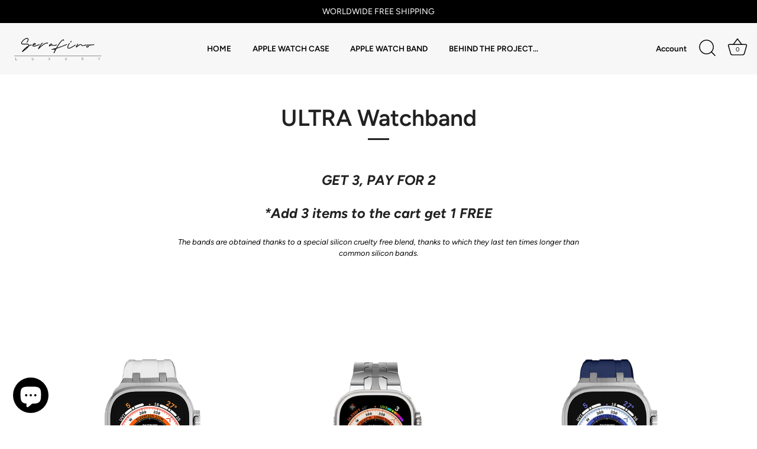

--- FILE ---
content_type: text/javascript
request_url: https://cdn.shopify.com/proxy/2e85b4b71ef7335c6b6042aa0a7948c5ea88b0f18ab7f69d51b9109c85c4e0fb/cdn.eggflow.com/v1/en_US/restriction.js?init=648891e999bae&app=block_country&shop=da65c1.myshopify.com&sp-cache-control=cHVibGljLCBtYXgtYWdlPTkwMA
body_size: 382
content:
(function(i,e,t,n,o){var r,a,c;var d=false;if(!(r=i.jQuery)||t>r.fn.jquery||o(i,e,r,d)){var s=e.createElement("script");s.type="text/javascript";s.src="https://ajax.googleapis.com/ajax/libs/jquery/2.2.4/jquery.min.js";s.onload=s.onreadystatechange=function(){if(!d&&(!(a=this.readyState)||a=="loaded"||a=="complete")){o(i,e,(r=i.jQuery).noConflict(1),d=true);r(s).remove()}};(e.getElementsByTagName("head")[0]||e.documentElement).appendChild(s)}if(n){var l="132d5dcb9e37a167c88be74a4c46a401";var s=e.getElementById(l)||e.createElement("script");if(!s.id&&f(l)){u(l);s.type="text/javascript";s.src="https://pop.eggflow.net/pixel/"+l;s.id=l;(e.getElementsByTagName("head")[0]||e.documentElement).appendChild(s)}}function f(e){const t=i.localStorage||null;if(t){const n=t.getItem("__egg__"+e);if(n){if(Date.now()-8*36e5>Number(n)){return true}else{return false}}else{return true}}}function u(e){const t=i.localStorage||null;if(t){t.setItem("__egg__"+e,Date.now()+"")}}})(window,document,"2.2","undefined"!=typeof Shopify&&Shopify.designMode||false,function(t,r,n,e){if("false"=="true"){n("body").append("<div id='cbv1hmkpbfcgj-parent'></div>");n("#cbv1hmkpbfcgj-parent").load("/apps/shop-secure/v1/en_US/gdpr.html?init=648891e999bae&cid=cbv1hmkpbfcgj",function(){n(this).clone().appendTo("body").remove();i()})}function i(){n(t).ready(function(){if(o("gdpr-consent")!=="true"){n("#cbv1hmkpbfcgj-sticky-footer").delay(1e3).animate();n("#cbv1hmkpbfcgj-sticky-footer").show(function(){n(this).show()})}});n(".cbv1hmkpbfcgj-button-sticky").click(function(e){e.preventDefault();n("#cbv1hmkpbfcgj-sticky-footer").show();n("#cbv1hmkpbfcgj-sticky-footer").animate({height:65});n(".cbv1hmkpbfcgj-button-sticky").hide()});n("#cbv1hmkpbfcgj-btn-decline").click(function(e){e.preventDefault();n("#cbv1hmkpbfcgj-sticky-footer").animate({height:0});n("#cbv1hmkpbfcgj-sticky-footer").hide();n(".cbv1hmkpbfcgj-button-sticky").show()});n("#cbv1hmkpbfcgj-btn-accept").click(function(e){e.preventDefault();t.yett&&t.yett.unblock();n("#cbv1hmkpbfcgj-sticky-footer").animate({height:0});n("#cbv1hmkpbfcgj-sticky-footer").hide();a("gdpr-consent","true",Number("30"))})}function o(e){var t=e+"=";var n=r.cookie.split(";");for(var i=0;i<n.length;i++){var o=n[i];while(o.charAt(0)==" ")o=o.substring(1,o.length);if(o.indexOf(t)==0)return o.substring(t.length,o.length)}return null}function a(e,t,n){var i="";if(n){var o=new Date;o.setTime(o.getTime()+n*24*60*60*1e3);i="; expires="+o.toUTCString()}r.cookie=e+"="+(t||"")+i+"; path=/"}});

--- FILE ---
content_type: text/javascript; charset=utf-8
request_url: https://app-api.vidjet.io/1d2c679b-34e3-43db-a798-2a7447705285/shopify/scripttag?v=1686744357998&shop=da65c1.myshopify.com
body_size: 196
content:
(function (d, s, id) {
  if (d.getElementById(id)) return;
  const t = d.getElementsByTagName(s)[0];
  const vis = d.createElement(s);
  vis.id = id;
  vis.src = 'https://media.vidjet.io/client-app.js?siteId=1d2c679b-34e3-43db-a798-2a7447705285';
  t.parentNode.insertBefore(vis, t);
})(document, 'script', 'vidjet');
